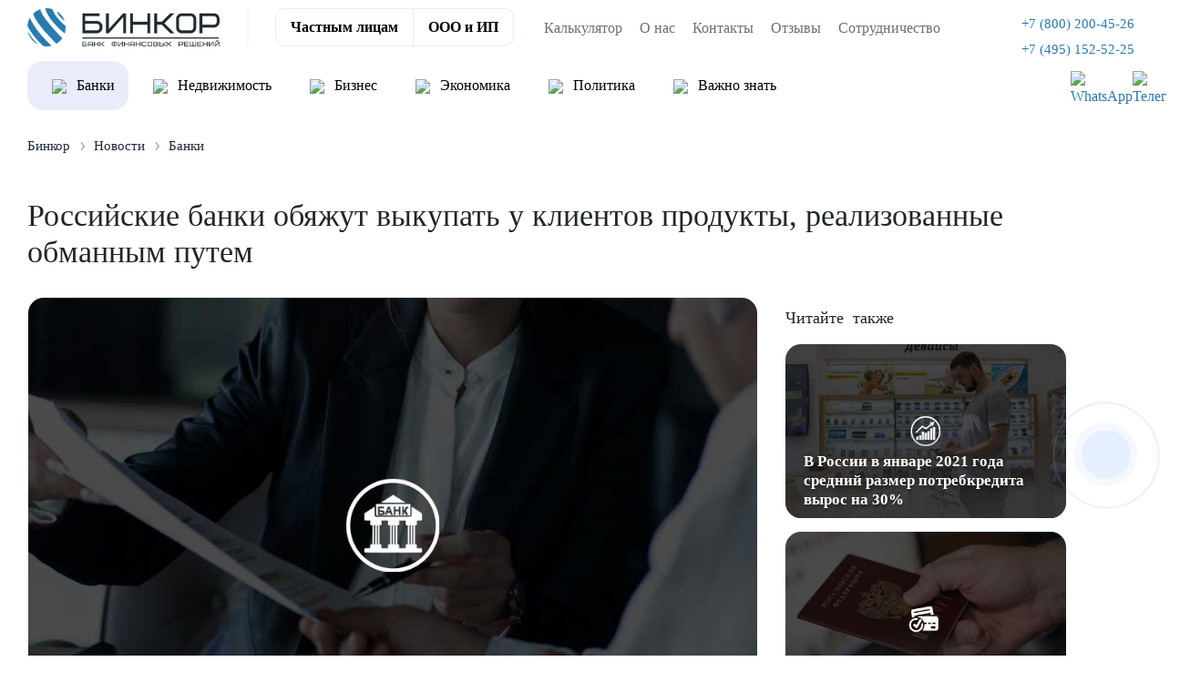

--- FILE ---
content_type: text/html; charset=UTF-8
request_url: https://binkor.ru/news/banks/rossiyskie-banki-obyazhut-vykupat-u-klientov-produkty-realizovannye-obmannym-putem/
body_size: 14895
content:
<!DOCTYPE html><html xmlns="http://www.w3.org/1999/xhtml" xml:lang="ru" lang="ru"><head> <title>Российские банки обяжут выкупать у клиентов продукты, реализованные обманным путем - Бинкор</title> <meta http-equiv="Content-Type" content="text/html; charset=UTF-8" /><meta name="robots" content="index, follow" /><meta name="description" content="Банки РФ обяжут выкупать у клиентов продукты, реализованные обманным путем. Особенности данного законодательного акта." /><script data-skip-moving="true">(function(w, d, n) {var cl = "bx-core";var ht = d.documentElement;var htc = ht ? ht.className : undefined;if (htc === undefined || htc.indexOf(cl) !== -1){return;}var ua = n.userAgent;if (/(iPad;)|(iPhone;)/i.test(ua)){cl += " bx-ios";}else if (/Windows/i.test(ua)){cl += ' bx-win';}else if (/Macintosh/i.test(ua)){cl += " bx-mac";}else if (/Linux/i.test(ua) && !/Android/i.test(ua)){cl += " bx-linux";}else if (/Android/i.test(ua)){cl += " bx-android";}cl += (/(ipad|iphone|android|mobile|touch)/i.test(ua) ? " bx-touch" : " bx-no-touch");cl += w.devicePixelRatio && w.devicePixelRatio >= 2? " bx-retina": " bx-no-retina";if (/AppleWebKit/.test(ua)){cl += " bx-chrome";}else if (/Opera/.test(ua)){cl += " bx-opera";}else if (/Firefox/.test(ua)){cl += " bx-firefox";}ht.className = htc ? htc + " " + cl : cl;})(window, document, navigator);</script><link href="/bitrix/cache/css/s1/main_2025/page_d3ea5e78924115376bf2a0bbf77b6cee/page_d3ea5e78924115376bf2a0bbf77b6cee_v1.css?1756124061585" type="text/css" rel="stylesheet" /><link href="/bitrix/cache/css/s1/main_2025/template_c01fb6d3b8c7f3e51bbcb747119e94c8/template_c01fb6d3b8c7f3e51bbcb747119e94c8_v1.css?1765267125531046" type="text/css" data-template-style="true" rel="stylesheet" /><meta name="viewport" content="width=device-width, minimum-scale=1.0, shrink-to-fit=no" /><meta http-equiv="X-UA-Compatible" content="IE=edge" /><link rel="icon" type="image/png" href="/local/templates/main_2025/images/favicon_v1.png"><meta name="msapplication-TileColor" content="#5bbad5"><meta name="msapplication-TileImage" content="/images/favicon/mstile-144x144.png"><meta name="theme-color" content="#ffffff"><meta name="format-detection" content="telephone=no"><meta name="format-detection" content="address=no"><link rel="amphtml" href="http://binkor.ru/news/amp/banks/rossiyskie-banki-obyazhut-vykupat-u-klientov-produkty-realizovannye-obmannym-putem/"><meta name="twitter:title" content="Российские банки обяжут выкупать у клиентов продукты, реализованные обманным путем - Бинкор"/><meta name="twitter:description" content="Банки РФ обяжут выкупать у клиентов продукты, реализованные обманным путем. Особенност..."/><meta name="twitter:image" content="https://binkor.ru/og-image/og-image-v2.jpg"/><meta name="twitter:card" content="summary"/><meta property="og:title" content="Российские банки обяжут выкупать у клиентов продукты, реализованные обманным путем - Бинкор"/><meta property="og:description" content="Банки РФ обяжут выкупать у клиентов продукты, реализованные обманным путем. Особенност..."/><meta property="og:url" content="https://binkor.ru/news/banks/rossiyskie-banki-obyazhut-vykupat-u-klientov-produkty-realizovannye-obmannym-putem/"/><meta property="og:type" content="website"/><meta property="og:site_name" content="Бинкор"/><meta property="og:image" content="https://binkor.ru/og-image/og-image-v2.jpg"/></head><body class=""> <div class="mob_abs text-center mob_block"><span class="b-header--menu"><span class="b-header--menu--line"></span></span></div><div class="mobile-bottom-stick-navigation"> <div class="inner-nav"> <div class="nav-stick" data-type="credits" data-url="/include/bottom-mobile-stick-menu/credits.php"> <span class="icon"><i class="fa fa-user-o" aria-hidden="true"></i></span> <span class="text">Физ. лицам</span> </div> <div class="nav-stick" data-type="business" data-url="/include/bottom-mobile-stick-menu/business.php"> <span class="icon"><i class="fa fa-handshake-o" aria-hidden="true"></i></span> <span class="text">ООО и ИП</span> </div> <div class="nav-stick" data-type="reviews" data-url="/include/bottom-mobile-stick-menu/reviews.php"> <span class="icon"><i class="fa fa-comments-o" aria-hidden="true"></i></span> <span class="text">Отзывы</span> </div> <div class="nav-stick" data-type="contacts" data-url="/include/bottom-mobile-stick-menu/contacts.php"> <span class="icon"><i class="fa fa-map-o" aria-hidden="true"></i></span> <span class="text">Контакты</span> </div> </div> <div class="content-wrapper"> <div class="shadow-back"></div> <div class="content credits"> <span class="close-stick">×</span> <span class="h4">Кредиты физ. лицам</span> <div class="content-stick-wrapper"></div> </div> <div class="content business"> <span class="close-stick">×</span> <span class="h4">Кредиты для бизнеса</span> <div class="content-stick-wrapper"></div> </div> <div class="content reviews"> <span class="close-stick">×</span> <span class="h4">Отзывы клиентов</span> <p>Клиенты, посетившие наш офис, заполняют небольшую анкету о нашей работе:</p> <div class="content-stick-wrapper"></div> </div> <div class="content contacts"> <span class="close-stick">×</span> <div class="stick-contacts-wrapper"> <b>Адрес</b> <br> Москва, Климентовский переулок, д. 2. <br><a href="https://yandex.ru/maps/-/CHGXJ4mz" target="_blank" rel="nofollow">Построить маршрут</a> <br> <br> <b>Связаться с нами</b> <div class="content-stick-wrapper"></div> </div> </div> </div></div><div class="top-block activ_on"> <div class="top_level1"> <div class="container-fluid_content py-2"> <div class="col-12"> <div class="lg_block"> <div class="row"> <div class="log"> <a href="/" class="lg" data-toggle="tooltip" data-placement="top"> <img class="bl" src="/images/logo10.png" alt="Большой логотип компании, синий" title="Компания"> </a> </div> <div class="navigan text-right ml-auto block_tel"> <a href="tel:78002004526" data-toggle="tooltip" data-placement="top" title="Позвонить на горячую линию компании"><img class="header-phone-icon" src="/local/templates/main_2023/images/redesign_2023/phone.svg" role="presentation"><span class="nav-item">+7 (800) 200-45-26</span></a> <a class="city-phone" href="tel:74951525225" data-toggle="tooltip" data-placement="top" title="Позвонить на горячую линию компании"><img class="header-phone-icon" src="/local/templates/main_2023/images/redesign_2023/phone.svg" role="presentation"><span class="nav-item">+7 (495) 152-52-25</span></a> <div class="messendgers"> <a target="_blank" href="https://api.whatsapp.com/send/?phone=79255863916"><img src="/local/templates/main_2025/images/redesign_2025/header/whatsapp.svg" alt="WhatsApp"></a> <a target="_blank" href="https://t.me/binkorr"><img src="/local/templates/main_2025/images/redesign_2025/header/tg.svg" alt="Телеграм"></a> </div> </div> <div class="col-6 col-sm-6 btn-head-get-credit"><span data-fancybox="" class="application-form" data-src="#send_application_city">Получить кредит</span></div> </div> </div> </div> </div> </div> </div><div class="menu-all-top-block-wrapper"> <div class="container-fluid_content active top-menu-wrapper menu-type-other-pages"> <div class="mobile-head-menu-block"> <a href="/" class="logo"> <img class="bl" src="/images/log10.png" alt="Логотип компании"> </a> <div class="tel_mob_open"> <a href="tel:78002004526" data-toggle="tooltip" data-placement="top" title="" data-original-title="Позвонить на горячую линию компании"> <span class="nav-item"> +7 (800) 200-45-26 </span> </a> </div> <span class="b-menu--close"></span> </div> <div class="top-menu-main-switcher not-selected"> <ul> <li data-type="products" class="nav-item"><a href="/" class="nav-link">Частным лицам</a></li> <li data-type="business" class="nav-item"><a href="/business/" class="nav-link">ООО и ИП</a></li> </ul> </div> <div id="horizontal-multilevel-menu" class="navigan text-center ml-auto product-rds"> <div class="form-menu-wrapper"> <div class="form-menu-inner"> <b>Нет времени ждать, а деньги нужны сейчас?</b> <p> Оставьте заявку и наш менеджер сразу перезвонит Вам </p> <a data-fancybox="" data-src="#send_application_city" href="#get-consultation" class="btn-blue-new application-form">Оставить заявку</a> </div> </div> <ul> <li data-menu_inner=0 class="parent"> <a href="/product/kredit-nalichnymi-po-dvum-dokumentam/" data-toggle="tooltip" data-placement="top"><img class="menu-img" src="/upload/uf/ba6/16zx79lbiwl73kwlb9rw4995sgbl8plq.svg" role="presentation">Быстрый кредит</a> <div class="block_inner_menu" data-menu="0"> <div class="multi-inner-menu-wrapper"> <div class="multi-inner-menu"> <ul class="ul_inner"> <li ><a href=/product/kredit-nalichnymi-po-dvum-dokumentam/avtokredit-na-noviy-avtomobil/ data-toggle="tooltip" data-placement="top" class="">На автомобиль</a></li> <li ><a href=/product/kredit-nalichnymi-po-dvum-dokumentam/kreditniy-broker/ data-toggle="tooltip" data-placement="top" class="">Кредитный брокер</a></li> <li ><a href=/product/kredit-nalichnymi-po-dvum-dokumentam/kredit-bez-podtverzhdeniya-dokhoda/ data-toggle="tooltip" data-placement="top" class="">Без подтверждения дохода</a></li> <li ><a href=/product/kredit-nalichnymi-po-dvum-dokumentam/kredit-na-remont-kvartiry-i-doma/ data-toggle="tooltip" data-placement="top" class="">Ремонт</a></li> <li ><a href=/product/kredit-nalichnymi-po-dvum-dokumentam/kredit-ot-chastnogo-investora/ data-toggle="tooltip" data-placement="top" class="">От инвестора</a></li> <li ><a href=/product/kredit-nalichnymi-po-dvum-dokumentam/kredit-bez-spravok-i-poruchiteley/ data-toggle="tooltip" data-placement="top" class="">Без справок и поручителей</a></li> <li ><a href=/product/kredit-nalichnymi-po-dvum-dokumentam/tselevoy-kredit-na-stroitelstvo-i-zhilje/ data-toggle="tooltip" data-placement="top" class="">Строительство</a></li> <li ><a href=/product/kredit-nalichnymi-po-dvum-dokumentam/kredit-onlajn-bez-otkaza/ data-toggle="tooltip" data-placement="top" class="">Без отказа</a></li> <li ><a href=/product/kredit-nalichnymi-po-dvum-dokumentam/distancionniy-kredit/ data-toggle="tooltip" data-placement="top" class="">Кредит на карту</a></li> <li ><a href=/product/kredit-nalichnymi-po-dvum-dokumentam/kredit-na-lechenie/ data-toggle="tooltip" data-placement="top" class="">На лечение</a></li> <li ><a href=/product/kredit-nalichnymi-po-dvum-dokumentam/potrebiletskij-kredit-s-nizkoy-stavkoy/ data-toggle="tooltip" data-placement="top" class="">Под низкий процент</a></li> <li ><a href=/product/kredit-nalichnymi-po-dvum-dokumentam/kredit-na-otpusk/ data-toggle="tooltip" data-placement="top" class="">Кредит на отпуск</a></li> <li ><a href=/product/kredit-nalichnymi-po-dvum-dokumentam/kredit-na-obrazovanie/ data-toggle="tooltip" data-placement="top" class="">Образование</a></li> <li ><a href=/product/kredit-nalichnymi-po-dvum-dokumentam/kredit-budzhetnikam-i-gossluzhaschim/ data-toggle="tooltip" data-placement="top" class="">Для госслужащих</a></li> <li ><a href=/product/kredit-nalichnymi-po-dvum-dokumentam/kredit-dlya-pensionerov-s-nizkoy-protsentnoy-stavkoy/ data-toggle="tooltip" data-placement="top" class="">Кредит пенсионерам</a></li> <li ><a href=/product/kredit-nalichnymi-po-dvum-dokumentam/kredit-na-svadbu/ data-toggle="tooltip" data-placement="top" class="">На свадьбу</a></li> <li ><a href=/product/kredit-nalichnymi-po-dvum-dokumentam/pomosh-v-poluchenii-kredita/ data-toggle="tooltip" data-placement="top" class="">Помощь в получении</a></li> </ul> </div> </div> </div> </li> <li data-menu_inner=1 class="parent"> <a href="/product/ipoteka-po-dvum-dokumentam-bez-podtverzhdeniya-dohoda/" data-toggle="tooltip" data-placement="top"><img class="menu-img" src="/upload/uf/f40/4n00tdfo9l0hqufomr1kjml81x11ytjf.svg" role="presentation">Ипотека</a> <div class="block_inner_menu" data-menu="1"> <div class="multi-inner-menu-wrapper"> <div class="multi-inner-menu"> <ul class="ul_inner"> <li ><a href=/product/ipoteka-po-dvum-dokumentam-bez-podtverzhdeniya-dohoda/kupit-kvartiru-v-ipoteku-v-novostrojke/ data-toggle="tooltip" data-placement="top" class="">Новостройка</a></li> <li ><a href=/product/ipoteka-po-dvum-dokumentam-bez-podtverzhdeniya-dohoda/semeynaya-ipoteka/ data-toggle="tooltip" data-placement="top" class="">Семейная</a></li> <li ><a href=/product/ipoteka-po-dvum-dokumentam-bez-podtverzhdeniya-dohoda/ipoteka-bez-pervonachalnogo-vznosa/ data-toggle="tooltip" data-placement="top" class="">Без взноса</a></li> <li ><a href=/product/ipoteka-po-dvum-dokumentam-bez-podtverzhdeniya-dohoda/vzyat-ipoteku-na-vtorichnoe-zhile/ data-toggle="tooltip" data-placement="top" class="is_ex">Вторичное жилье&nbsp;&nbsp;☆</a></li> <li ><a href=/product/ipoteka-po-dvum-dokumentam-bez-podtverzhdeniya-dohoda/vzyat-ipoteku-na-kommercheskuyu-nedvizhimost/ data-toggle="tooltip" data-placement="top" class="">На коммерческую недвижимость</a></li> <li ><a href=/product/ipoteka-po-dvum-dokumentam-bez-podtverzhdeniya-dohoda/ipoteka-dlya-it-spet%D1%81ialistov/ data-toggle="tooltip" data-placement="top" class="">Для IT специалистов</a></li> <li ><a href=/product/ipoteka-po-dvum-dokumentam-bez-podtverzhdeniya-dohoda/vzyat-ipoteku-na-dom/ data-toggle="tooltip" data-placement="top" class="">На дом</a></li> <li ><a href=/product/ipoteka-po-dvum-dokumentam-bez-podtverzhdeniya-dohoda/ipoteka-na-stroitelstvo-doma/ data-toggle="tooltip" data-placement="top" class="">На строительство</a></li> <li ><a href=/product/ipoteka-po-dvum-dokumentam-bez-podtverzhdeniya-dohoda/ipoteka-na-dolyu/ data-toggle="tooltip" data-placement="top" class="">На долю в квартире</a></li> <li ><a href=/product/ipoteka-po-dvum-dokumentam-bez-podtverzhdeniya-dohoda/ipoteka-na-zemelnyy-uchastok/ data-toggle="tooltip" data-placement="top" class="">Земельный участок</a></li> <li ><a href=/product/ipoteka-po-dvum-dokumentam-bez-podtverzhdeniya-dohoda/ipoteka-na-apartamenty/ data-toggle="tooltip" data-placement="top" class="">На апартаменты</a></li> <li ><a href=/product/ipoteka-po-dvum-dokumentam-bez-podtverzhdeniya-dohoda/ipoteka-s-gospodderzhkoy/ data-toggle="tooltip" data-placement="top" class="">С господдержкой</a></li> <li ><a href=/product/ipoteka-po-dvum-dokumentam-bez-podtverzhdeniya-dohoda/voennaya-ipoteka/ data-toggle="tooltip" data-placement="top" class="">Военная</a></li> <li ><a href=/product/ipoteka-po-dvum-dokumentam-bez-podtverzhdeniya-dohoda/ipoteka-na-suprugov/ data-toggle="tooltip" data-placement="top" class="">Супругам</a></li> <li ><a href=/product/ipoteka-po-dvum-dokumentam-bez-podtverzhdeniya-dohoda/ipoteka-s-materinskim-kapitalom/ data-toggle="tooltip" data-placement="top" class="">С маткапиталом</a></li> <li ><a href=/product/ipoteka-po-dvum-dokumentam-bez-podtverzhdeniya-dohoda/selskaya-ipoteka/ data-toggle="tooltip" data-placement="top" class="">Сельская</a></li> <li ><a href=/product/ipoteka-po-dvum-dokumentam-bez-podtverzhdeniya-dohoda/dalnevostochnaya-ipoteka/ data-toggle="tooltip" data-placement="top" class="">Дальневосточная</a></li> <li ><a href=/product/ipoteka-po-dvum-dokumentam-bez-podtverzhdeniya-dohoda/ipoteka-dlya-samozanyatykh/ data-toggle="tooltip" data-placement="top" class="">Для самозанятых</a></li> <li ><a href=/product/ipoteka-po-dvum-dokumentam-bez-podtverzhdeniya-dohoda/lgotnaya-semeynaya-ipoteka-na-vtorichnoe-zhile/ data-toggle="tooltip" data-placement="top" class="">Льготная семейная</a></li> <li ><a href=/product/ipoteka-po-dvum-dokumentam-bez-podtverzhdeniya-dohoda/semeynaya-ipoteka-na-dom-bez-pervonachalnogo-vznosa/ data-toggle="tooltip" data-placement="top" class="">Семейная без первоначального взноса</a></li> <li ><a href=/product/ipoteka-po-dvum-dokumentam-bez-podtverzhdeniya-dohoda/semeynaya-ipoteka-na-stroitelstvo-chastnogo-doma/ data-toggle="tooltip" data-placement="top" class="">Семейная на строительство дома</a></li> <li ><a href=/product/ipoteka-po-dvum-dokumentam-bez-podtverzhdeniya-dohoda/semeynaya-ipoteka-na-priobretenie-zemelnogo-uchastka/ data-toggle="tooltip" data-placement="top" class="">Семейная на земельный участок</a></li> <li ><a href=/product/ipoteka-po-dvum-dokumentam-bez-podtverzhdeniya-dohoda/ipoteka-posle-bankrotstva-fizicheskogo-litsa/ data-toggle="tooltip" data-placement="top" class="">После банкротства физического лица</a></li> </ul> </div> </div> </div> </li> <li data-menu_inner=2 class="parent"> <a href="/product/refinansirovanie-kreditov/" data-toggle="tooltip" data-placement="top"><img class="menu-img" src="/upload/uf/5c8/9583hfu1vi0c2u9xql5jmkyvvoczrfdd.svg" role="presentation">Рефинансирование</a> <div class="block_inner_menu" data-menu="2"> <div class="multi-inner-menu-wrapper"> <div class="multi-inner-menu"> <ul class="ul_inner"> <li ><a href=/product/refinansirovanie-kreditov/srochnoe-refinansirovanie-kreditov/ data-toggle="tooltip" data-placement="top" class="is_ex">Кредита&nbsp;&nbsp;☆</a></li> <li ><a href=/product/refinansirovanie-kreditov/refinansirovanie-ipoteki-s-plokhoy-kreditnoy-istoriey/ data-toggle="tooltip" data-placement="top" class="">С плохой КИ</a></li> <li ><a href=/product/refinansirovanie-kreditov/refinansirovanie-dlya-it/ data-toggle="tooltip" data-placement="top" class="">Для IT сотрудников</a></li> <li ><a href=/product/refinansirovanie-kreditov/refinansirovanie-zalogovogo-kredita/ data-toggle="tooltip" data-placement="top" class="">Залога</a></li> <li ><a href=/product/refinansirovanie-kreditov/refinansirovanie-potrebitelskogo-kredita/ data-toggle="tooltip" data-placement="top" class="">Потребительского кредита</a></li> <li ><a href=/product/refinansirovanie-kreditov/refinansirovanie-kreditov-po-dvum-dokumentam/ data-toggle="tooltip" data-placement="top" class="">По двум документам</a></li> <li ><a href=/product/refinansirovanie-kreditov/refinansirovanie-ipoteki/ data-toggle="tooltip" data-placement="top" class="">Ипотеки</a></li> <li ><a href=/product/refinansirovanie-kreditov/vygodnoe-refinansirovanie-kreditov/ data-toggle="tooltip" data-placement="top" class="">Без отказа</a></li> <li ><a href=/product/refinansirovanie-kreditov/refinansirovanie-kreditov-po-pasportu/ data-toggle="tooltip" data-placement="top" class="">Для ООО</a></li> <li ><a href=/product/refinansirovanie-kreditov/refinansirovanie-mikrozaimov/ data-toggle="tooltip" data-placement="top" class="">Микрозаймов</a></li> <li ><a href=/product/refinansirovanie-kreditov/refinansirovanie-bez-problem/ data-toggle="tooltip" data-placement="top" class="">Онлайн</a></li> <li ><a href=/product/refinansirovanie-kreditov/refinansirovanie-samozanyatym/ data-toggle="tooltip" data-placement="top" class="">Самозанятым</a></li> <li ><a href=/product/refinansirovanie-kreditov/refinansirovanie-kreditnyh-kart/ data-toggle="tooltip" data-placement="top" class="">Кредитных карт</a></li> <li ><a href=/product/refinansirovanie-kreditov/refinansirovanie-kreditov-bez-spravok-o-dohodah/ data-toggle="tooltip" data-placement="top" class="">Без дохода</a></li> <li ><a href=/product/refinansirovanie-kreditov/pomoshch-v-refinansirovanii-kreditov/ data-toggle="tooltip" data-placement="top" class="">Помощь в рефинансировании</a></li> <li ><a href=/product/refinansirovanie-kreditov/refinansirovanie-avtokredita/ data-toggle="tooltip" data-placement="top" class="">Автокредита</a></li> <li ><a href=/product/refinansirovanie-kreditov/refinansirovanie-dlya-pensionerov/ data-toggle="tooltip" data-placement="top" class="">Пенсионерам</a></li> <li ><a href=/product/refinansirovanie-kreditov/obedinit-kredity-v-odin/ data-toggle="tooltip" data-placement="top" class="">Объединить кредиты в один</a></li> </ul> </div> </div> </div> </li> <li data-menu_inner=3 class="parent"> <a href="/product/kredit-pod-zalog-nedvizhimosti/" data-toggle="tooltip" data-placement="top"><img class="menu-img" src="/upload/uf/388/43r8etcig650hpn9bg9gj0z344cwrw6l.svg" role="presentation">Под залог</a> <div class="block_inner_menu" data-menu="3"> <div class="multi-inner-menu-wrapper"> <div class="multi-inner-menu"> <ul class="ul_inner"> <li ><a href=/product/kredit-pod-zalog-nedvizhimosti/srochniy-kredit-pod-zalog-nedvijimosti/ data-toggle="tooltip" data-placement="top" class="is_ex">Кредит под залог недвижимости&nbsp;&nbsp;☆</a></li> <li ><a href=/product/kredit-pod-zalog-nedvizhimosti/kredit-pod-zalog-komnaty/ data-toggle="tooltip" data-placement="top" class="">Комнаты</a></li> <li ><a href=/product/kredit-pod-zalog-nedvizhimosti/kredit-pod-zalog-spetstekhniki/ data-toggle="tooltip" data-placement="top" class="">Спецтехники</a></li> <li ><a href=/product/kredit-pod-zalog-nedvizhimosti/kredit-pod-zalog-kommercheskoj-nedvizhimosti/ data-toggle="tooltip" data-placement="top" class="">Коммерческой недвижимости</a></li> <li ><a href=/product/kredit-pod-zalog-nedvizhimosti/kredit-pod-zalog-doli/ data-toggle="tooltip" data-placement="top" class="">Доли</a></li> <li ><a href=/product/kredit-pod-zalog-nedvizhimosti/kredit-pod-zalog-poruchitelya/ data-toggle="tooltip" data-placement="top" class="">Залог поручителя</a></li> <li ><a href=/product/kredit-pod-zalog-nedvizhimosti/kredit-pod-zalog-zemelnogo-uchastka/ data-toggle="tooltip" data-placement="top" class="">Участка</a></li> <li ><a href=/product/kredit-pod-zalog-nedvizhimosti/kredit-pod-zalog-stroitelstva/ data-toggle="tooltip" data-placement="top" class="">Строительства</a></li> <li ><a href=/product/kredit-pod-zalog-nedvizhimosti/kredit-pod-zalog-dlya-samozanyatykh/ data-toggle="tooltip" data-placement="top" class="">Самозанятым</a></li> <li ><a href=/product/kredit-pod-zalog-nedvizhimosti/kredit-pod-zalog-taunhausa/ data-toggle="tooltip" data-placement="top" class="">Таунхауса</a></li> <li ><a href=/product/kredit-pod-zalog-nedvizhimosti/kredit-pod-zalog-avtomobilya/ data-toggle="tooltip" data-placement="top" class="">Автомобиля</a></li> <li ><a href=/product/kredit-pod-zalog-nedvizhimosti/kredit-pensioneram-pod-zalog/ data-toggle="tooltip" data-placement="top" class="">Пенсионерам</a></li> <li ><a href=/product/kredit-pod-zalog-nedvizhimosti/kredit-pod-zalog-doma/ data-toggle="tooltip" data-placement="top" class="">Дома</a></li> <li ><a href=/product/kredit-pod-zalog-nedvizhimosti/kredit-pod-zalog-gruzovika/ data-toggle="tooltip" data-placement="top" class="">Грузовика</a></li> <li ><a href=/product/kredit-pod-zalog-nedvizhimosti/kredit-pod-zalog-dlya-razvitiya-biznesa/ data-toggle="tooltip" data-placement="top" class="">Бизнеса</a></li> <li ><a href=/product/kredit-pod-zalog-nedvizhimosti/kredit-pod-zalog-kvartiry/ data-toggle="tooltip" data-placement="top" class="">Квартиры</a></li> <li ><a href=/product/kredit-pod-zalog-nedvizhimosti/kredit-pod-zalog-obespecheniya/ data-toggle="tooltip" data-placement="top" class="">Обеспечения</a></li> <li ><a href=/product/kredit-pod-zalog-nedvizhimosti/zajm-pod-zalog-pts/ data-toggle="tooltip" data-placement="top" class="">Под ПТС</a></li> </ul> </div> </div> </div> </li> <li data-menu_inner=4 class="parent"> <a href="/product/vzyat-kredit-nalichnymi-s-plohoj-kreditnoj-istoriej/" data-toggle="tooltip" data-placement="top"><img class="menu-img" src="/upload/uf/dea/zyvq89uchi0dar6fr00jxy34pe6tvvo3.svg" role="presentation">Плохая КИ</a> <div class="block_inner_menu" data-menu="4"> <div class="multi-inner-menu-wrapper"> <div class="multi-inner-menu"> <ul class="ul_inner"> <li ><a href=/product/vzyat-kredit-nalichnymi-s-plohoj-kreditnoj-istoriej/srochno-kredit-s-plokhoy-istoriey/ data-toggle="tooltip" data-placement="top" class="is_ex">Кредит с плохой историей&nbsp;&nbsp;☆</a></li> <li ><a href=/product/vzyat-kredit-nalichnymi-s-plohoj-kreditnoj-istoriej/kredit-s-prosrochkami/ data-toggle="tooltip" data-placement="top" class="">Кредит с просрочками</a></li> <li ><a href=/product/vzyat-kredit-nalichnymi-s-plohoj-kreditnoj-istoriej/kredit-pod-zalog-s-plokhoy-istoriey/ data-toggle="tooltip" data-placement="top" class="">Кредит под залог с плохой историей</a></li> <li ><a href=/product/vzyat-kredit-nalichnymi-s-plohoj-kreditnoj-istoriej/ipoteka-s-plokhoy-kreditnoy-istoriey/ data-toggle="tooltip" data-placement="top" class="">Ипотека с плохой КИ</a></li> <li ><a href=/product/vzyat-kredit-nalichnymi-s-plohoj-kreditnoj-istoriej/srochniy-zaim-s-prosrochkami/ data-toggle="tooltip" data-placement="top" class="">Срочный займ с просрочками</a></li> <li ><a href=/product/vzyat-kredit-nalichnymi-s-plohoj-kreditnoj-istoriej/kredit-s-vysokoy-kreditnoy-nagruzkoy/ data-toggle="tooltip" data-placement="top" class="">Кредит с высокой кредитной нагрузкой</a></li> </ul> </div> </div> </div> </li> <li class=""> <a href="/product/srochniy-vykup/" data-toggle="tooltip" data-placement="top"><img class="menu-img" src="/upload/uf/811/qw2dr0c0uoezfoadx0yv0rtmw9ctkyv3.svg" role="presentation">Выкуп недвижимости</a> </li> </ul></div> <div id="horizontal-multilevel-menu" class="navigan text-center ml-auto business"> <div class="form-menu-wrapper"> <div class="form-menu-inner"> <b>Нет времени ждать, а деньги нужны сейчас?</b> <p> Оставьте заявку и наш менеджер сразу перезвонит Вам </p> <a data-fancybox="" data-src="#send_application_city" href="#get-consultation" class="btn-blue-new application-form">Оставить заявку</a> </div> </div> <ul> <li class=""> <a href="/business/kredit-na-popolnenie-oborotnyh-sredstv/" data-toggle="tooltip" data-placement="top"><img class="menu-img" src="" role="presentation"><img src="/local/templates/main_2025/images/redesign_2023/business/oborot.svg" role="presentation"> Оборотный</a> </li> <li class=""> <a href="/business/ipoteka-na-kommercheskuyu-nedvizhimost/" data-toggle="tooltip" data-placement="top"><img class="menu-img" src="" role="presentation"><img src="/local/templates/main_2025/images/redesign_2023/business/ipoteka.svg" role="presentation"> Коммерческая ипотека</a> </li> <li class=""> <a href="/business/bankovskaya-garantiya/" data-toggle="tooltip" data-placement="top"><img class="menu-img" src="" role="presentation"><img src="/local/templates/main_2025/images/redesign_2023/business/overdraft.svg" role="presentation"> Банковская гарантия</a> </li> <li class=""> <a href="/business/proektnoe-finansirovanie/" data-toggle="tooltip" data-placement="top"><img class="menu-img" src="" role="presentation"><img src="/local/templates/main_2025/images/redesign_2023/business/ref.svg" role="presentation"> Проектное финансирование</a> </li> <li class=""> <a href="/business/oformit-kredit-overdraft-dlya-yuridicheskih-lic/" data-toggle="tooltip" data-placement="top"><img class="menu-img" src="" role="presentation"><img src="/local/templates/main_2025/images/redesign_2023/business/overdraft.svg" role="presentation"> Овердрафт</a> </li> <li class=""> <a href="/business/ekspress-kredit/" data-toggle="tooltip" data-placement="top"><img class="menu-img" src="" role="presentation"><img src="/local/templates/main_2025/images/redesign_2023/business/express.svg" role="presentation"> Экспресс</a> </li> </ul></div> <div id="horizontal-multilevel-menu" class="navigan text-center ml-auto news-menu second-menu-clients"> <div class="form-menu-wrapper"> <div class="form-menu-inner"> <b>Нет времени ждать, а деньги нужны сейчас?</b> <p> Оставьте заявку и наш менеджер сразу перезвонит Вам </p> <a data-fancybox="" data-src="#send_application_city" href="#get-consultation" class="btn-blue-new application-form">Оставить заявку</a> </div> </div> <ul> <li class=" item-selected""> <a href="/news/banks/" data-toggle="tooltip" data-placement="top"><img class="menu-img" src="" role="presentation"><img src="/local/templates/main_2025/images/redesign_2023/news/bank.svg" role="presentation"> Банки</a> </li> <li class=""> <a href="/news/realty/" data-toggle="tooltip" data-placement="top"><img class="menu-img" src="" role="presentation"><img src="/local/templates/main_2025/images/redesign_2023/news/realty.svg" role="presentation"> Недвижимость</a> </li> <li class=""> <a href="/news/business/" data-toggle="tooltip" data-placement="top"><img class="menu-img" src="" role="presentation"><img src="/local/templates/main_2025/images/redesign_2023/news/business.svg" role="presentation"> Бизнес</a> </li> <li class=""> <a href="/news/economics/" data-toggle="tooltip" data-placement="top"><img class="menu-img" src="" role="presentation"><img src="/local/templates/main_2025/images/redesign_2023/news/economic.svg" role="presentation"> Экономика</a> </li> <li class=""> <a href="/news/politics/" data-toggle="tooltip" data-placement="top"><img class="menu-img" src="" role="presentation"><img src="/local/templates/main_2025/images/redesign_2023/news/politic.svg" role="presentation"> Политика</a> </li> <li class=""> <a href="/news/vazhno-znat/" data-toggle="tooltip" data-placement="top"><img class="menu-img" src="" role="presentation"><img src="/local/templates/main_2025/images/redesign_2023/news/importantknow.svg" role="presentation"> Важно знать</a> </li> </ul></div> <div class="spacer"><!-- --></div> <div class="navigan desktop-menu-top text-center mr-auto"> <ul class="m-auto"> <li class="nav-item"><a href="/calculator/" class="nav-link">Калькулятор</a></li> <li class="adaptive-hidden nav-item selected"><a href="/news/" class="nav-link">Новости</a></li> <li class="nav-item"><a href="/about_us/" class="nav-link">О нас</a></li> <li class="nav-item"><a href="/contacts/" class="nav-link">Контакты</a></li> <li class="adaptive-hidden nav-item"><a href="/vacancy/" class="nav-link">Вакансии</a></li> <li class="nav-item"><a href="/reviews/" class="nav-link">Отзывы</a></li> <li class="adaptive-hidden nav-item"><a href="/vopros-otvet/" class="nav-link">Вопрос-ответ</a></li> <li class="adaptive-hidden nav-item"><a href="/partners/" class="nav-link">Партнеры</a></li> <li class="nav-item"><a href="/sotrudnichestvo/" class="nav-link">Сотрудничество</a></li> <li class="adaptive-hidden nav-item"><a href="/poisk-po-sajtu/" class="nav-link">Поиск</a></li> </ul> </div> <div class="spacer"><!-- --></div> </div></div><div class="nz d-lg-block"> <div class="circlephone" style="transform-origin: center;"> </div> <div class="circle-fill" style="transform-origin: center;"> </div> <a aria-label="кнопка для вызова формы - перезвоните мне" data-fancybox href="#get-call" class="nz-circle application-form" style="transform-origin: center;" data-src="#send_application_city"> <div class="nz-img" style="transform-origin: center;"> </div> </a></div><div class="breadcrumb-block"> <div class="container-fluid_content"> <link href="/bitrix/css/main/font-awesome.css?158029520728777" type="text/css" rel="stylesheet" /><div class="bx-breadcrumb my-3" itemscope itemtype="https://schema.org/BreadcrumbList"><div class="bx-breadcrumb-item" id="bx_breadcrumb_0" itemprop="itemListElement" itemscope itemtype="https://schema.org/ListItem"><a href="/" data-toggle="tooltip" data-placement="top" title="Бинкор" itemprop="item"><span itemprop="name">Бинкор</span><meta itemprop="position" content="0" /></a></div><div class="bx-breadcrumb-item" id="bx_breadcrumb_1" itemprop="itemListElement" itemscope itemtype="https://schema.org/ListItem"><a href="/news/" data-toggle="tooltip" data-placement="top" title="Новости" itemprop="item"><svg class="separator" viewBox="1.6 0 3.4 8.3" xmlns="http://www.w3.org/2000/svg" height="11" width="5"><path d="M1.048 1.399v8.299l3.402-4.15-3.402-4.15z" fill-rule="nonzero" fill="none" stroke-opacity=".502"></path></svg><span itemprop="name">Новости</span><meta itemprop="position" content="1" /></a></div><div class="bx-breadcrumb-item" id="bx_breadcrumb_2" itemprop="itemListElement" itemscope itemtype="https://schema.org/ListItem"><a href="/news/banks/" data-toggle="tooltip" data-placement="top" title="Банки" itemprop="item"><svg class="separator" viewBox="1.6 0 3.4 8.3" xmlns="http://www.w3.org/2000/svg" height="11" width="5"><path d="M1.048 1.399v8.299l3.402-4.15-3.402-4.15z" fill-rule="nonzero" fill="none" stroke-opacity=".502"></path></svg><span itemprop="name">Банки</span><meta itemprop="position" content="2" /></a></div><div style="clear:both"></div></div> </div></div><div class="bg-news"> <div class="container-fluid_content"> <div class="news-detail like-articles"><h1>Российские банки обяжут выкупать у клиентов продукты, реализованные обманным путем</h1><div class="description"> <img class="detail_picture b-lazy" border="0" src="/upload/iblock/e4f/e4f973a6017f8082185a18be45c39d16.jpg" data-src="/upload/iblock/e4f/e4f973a6017f8082185a18be45c39d16.jpg" width="100%" height="" alt="Российские банки обяжут выкупать у клиентов продукты, реализованные обманным путем" title="Российские банки обяжут выкупать у клиентов продукты, реализованные обманным путем" /> <span class="news-date-time">03.03.2021</span> <a class="add-comments" href="#tocomments"><i class="fa fa-comments-o" aria-hidden="true"></i> <span class="top-count-comments-news">0</span> Комментарии</a> <span class="whatch-count"><i class="fa fa-eye" aria-hidden="true"></i> 1755</span> <div class="spacer"><!-- --></div> <br> <div class="like-article-wrapper"> <div class="author-article"> <img src="/upload/iblock/bd2/6hwsg5u4cb30cuhplflpg623vdiz8d6f.jpg"> <div class="text-author-wrapper"> <span class="name">Владислав Тихонов</span><br> <span class="job">Ведущий специалист по ипотечному кредитованию</span> </div> </div> <p>Авторитетные СМИ сообщают, что банковские учреждения будут вынуждены производить выкуп у клиентов финансовых продуктов, реализованных обманным путем. Новые требования станут действительны уже в августе текущего года. Кроме того, ЦБ РФ будет запрещать банковским учреждениям реализацию фин. продуктов без предоставления полной информации о возможных рисках.</p><p>Анатолий Аксаков, занимающий должность руководителя финансового комитета Госдумы, рассказал СМИ, что в случае нарушения интересов клиентов банков (при продаже одного продукта под видом другого), регулятор будет требовать выкупить данный продукт, возместив все расходы потребителя. Рассматривать данный законодательный акт будут в апреле текущего года, в случае его принятия, он вступит в силу уже в августе 2021 года.</p><p>Помимо этого, будет определен объем данных, которые кредитные учреждения обязаны предоставлять клиентам при подписании договоров. Будет установлена форма и порядок предоставления сведений о рисках, которые присутствуют при пользовании тем или иным финансовым продуктом. Ряд банковских учреждений, среди которых ВТБ, «Газпромбанк», «ДОМ.РФ» заявили, что всегда предоставляют полные сведения о возможных рисках и не применяют мисселинг.</p><p>Эксперты утверждают, что принятие данного закона снизит количество обманов клиентов со стороны кредитных организаций, но не сможет полностью их устранить. Одно из препятствий – это сложности в доказательстве фактов обмана при подписании клиентом договора в банке. Часто потребители оформляют финансовые продукты, не читая документы, доверяют агенту или работнику банка. Все это приводит к тому, что в будущем возникают проблемы, клиент получает совсем не то, что он ожидал от сотрудничества с кредитно-финансовым учреждением.</p> <div class="top-main-block free-consult-mode imp-know"> <div class="container-fluid_content"> <span class="h4">Бесплатная финансовая консультация</span> <p class="text" style="color: white;">наши специалисты ответят на все финансовые вопросы</p> <div class="wrap-button"> <a data-fancybox="" data-src="#send_application_city" href="#get-consultation" class="btn-free-consult-test btn-blue-new white application-form">Получить консультацию</a> </div> <img src="[data-uri]" alt="картинка банера, девушка из колл-центра" data-src="/local/templates/main_2023/images/redesign_2023/girlcons2.webp" class="main-banner-pic b-lazy" style="max-height: 380px;"> </div> </div> </div> </div> <div class="read-more-wrapper before-comments"> <br> <div class="news-list news-list-main"> <h2>Читайте&nbsp;&nbsp;также</h2> <div class="row"> <div class='col-6 col-md-4'> <div class='bloking'> <div class="news-item" id="bx_3218110189_87101"> <a href="/news/banks/v-rossii-v-yanvare-2021-goda-sredniy-razmer-potrebkredita-vyros-na-30/"> <img class="preview_picture" border="0" src="/upload/iblock/6b9/6b9285a8178988ae1963b5ded74737eb.jpg" width="970" height="600" alt="В России в январе 2021 года средний размер потребкредита вырос на 30%" title="В России в январе 2021 года средний размер потребкредита вырос на 30%" style="float:left" /> </a> <p><a href="/news/banks/v-rossii-v-yanvare-2021-goda-sredniy-razmer-potrebkredita-vyros-na-30/" data-toggle="tooltip" data-placement="top" title="Подробнее о - 'В России в январе 2021 года средний размер потребкредита вырос на 30%'">В России в январе 2021 года средний размер потребкредита вырос на 30%</a></p> <div style="clear:both"></div> </div> </div> </div> <div class='col-6 col-md-4'> <div class='bloking'> <div class="news-item" id="bx_3218110189_86926"> <a href="/news/banks/kredity-v-bankakh-rf-mozhno-budet-oformit-bez-pasporta/"> <img class="preview_picture" border="0" src="/upload/iblock/ad8/ad8616edda3062b6db4efb2a9af5654f.jpg" width="970" height="600" alt="Кредиты в банках РФ можно будет оформить без паспорта" title="Кредиты в банках РФ можно будет оформить без паспорта" style="float:left" /> </a> <p><a href="/news/banks/kredity-v-bankakh-rf-mozhno-budet-oformit-bez-pasporta/" data-toggle="tooltip" data-placement="top" title="Подробнее о - 'Кредиты в банках РФ можно будет оформить без паспорта'">Кредиты в банках РФ можно будет оформить без паспорта</a></p> <div style="clear:both"></div> </div> </div> </div> <div class='col-6 col-md-4'> <div class='bloking'> <div class="news-item" id="bx_3218110189_86251"> <a href="/news/banks/ekspert-raskryl-tsel-ispolzovaniya-bankami-rf-dannykh-o-mestonakhozhdenii-klienta/"> <img class="preview_picture" border="0" src="/upload/iblock/c48/c485218a9c7333ab6f297b68944d41ce.jpg" width="970" height="600" alt="Эксперт раскрыл цель использования банками РФ данных о местонахождении клиента" title="Эксперт раскрыл цель использования банками РФ данных о местонахождении клиента" style="float:left" /> </a> <p><a href="/news/banks/ekspert-raskryl-tsel-ispolzovaniya-bankami-rf-dannykh-o-mestonakhozhdenii-klienta/" data-toggle="tooltip" data-placement="top" title="Подробнее о - 'Эксперт раскрыл цель использования банками РФ данных о местонахождении клиента'">Эксперт раскрыл цель использования банками РФ данных о местонахождении клиента</a></p> <div style="clear:both"></div> </div> </div> </div> </div> </div> </div> <div class="spacer"><!-- --></div> <div class="comments-wrapper" id="tocomments"> <br> <span class="head-comment">Комментарии:</span> <hr> <div class="comments-items" id="comments-items-news"> <div class="response"> </div> </div>  <div id="leave-comment-news"> <div class="response"> </div> </div>  </div> <div class="read-more-wrapper after-comments"> <br> <div class="news-list news-list-main"> <h2>Читайте&nbsp;&nbsp;также</h2> <div class="row"> <div class='col-6 col-md-4'> <div class='bloking'> <div class="news-item" id="bx_651765591_87101"> <a href="/news/banks/v-rossii-v-yanvare-2021-goda-sredniy-razmer-potrebkredita-vyros-na-30/"> <img class="preview_picture" border="0" src="/upload/iblock/6b9/6b9285a8178988ae1963b5ded74737eb.jpg" width="970" height="600" alt="В России в январе 2021 года средний размер потребкредита вырос на 30%" title="В России в январе 2021 года средний размер потребкредита вырос на 30%" style="float:left" /> </a> <p><a href="/news/banks/v-rossii-v-yanvare-2021-goda-sredniy-razmer-potrebkredita-vyros-na-30/" data-toggle="tooltip" data-placement="top" title="Подробнее о - 'В России в январе 2021 года средний размер потребкредита вырос на 30%'">В России в январе 2021 года средний размер потребкредита вырос на 30%</a></p> <div style="clear:both"></div> </div> </div> </div> <div class='col-6 col-md-4'> <div class='bloking'> <div class="news-item" id="bx_651765591_86926"> <a href="/news/banks/kredity-v-bankakh-rf-mozhno-budet-oformit-bez-pasporta/"> <img class="preview_picture" border="0" src="/upload/iblock/ad8/ad8616edda3062b6db4efb2a9af5654f.jpg" width="970" height="600" alt="Кредиты в банках РФ можно будет оформить без паспорта" title="Кредиты в банках РФ можно будет оформить без паспорта" style="float:left" /> </a> <p><a href="/news/banks/kredity-v-bankakh-rf-mozhno-budet-oformit-bez-pasporta/" data-toggle="tooltip" data-placement="top" title="Подробнее о - 'Кредиты в банках РФ можно будет оформить без паспорта'">Кредиты в банках РФ можно будет оформить без паспорта</a></p> <div style="clear:both"></div> </div> </div> </div> <div class='col-6 col-md-4'> <div class='bloking'> <div class="news-item" id="bx_651765591_86251"> <a href="/news/banks/ekspert-raskryl-tsel-ispolzovaniya-bankami-rf-dannykh-o-mestonakhozhdenii-klienta/"> <img class="preview_picture" border="0" src="/upload/iblock/c48/c485218a9c7333ab6f297b68944d41ce.jpg" width="970" height="600" alt="Эксперт раскрыл цель использования банками РФ данных о местонахождении клиента" title="Эксперт раскрыл цель использования банками РФ данных о местонахождении клиента" style="float:left" /> </a> <p><a href="/news/banks/ekspert-raskryl-tsel-ispolzovaniya-bankami-rf-dannykh-o-mestonakhozhdenii-klienta/" data-toggle="tooltip" data-placement="top" title="Подробнее о - 'Эксперт раскрыл цель использования банками РФ данных о местонахождении клиента'">Эксперт раскрыл цель использования банками РФ данных о местонахождении клиента</a></p> <div style="clear:both"></div> </div> </div> </div> </div> </div> </div></div><span class="count-comments-news" style="display: none;">0</span><br><p><a href="/news/"><i class="fa fa-arrow-left" aria-hidden="true"></i> Вернуться к списку</a></p> <br> </div></div><div id="sendQuery" data-form="/ajax/v/getFormProduct.php" data-target="newstarget"> <div class="response d-flex">  </div></div><div class="footer"><div class="container-fluid_content"> <div class="address-footer"> <span class="h4">Контакты</span> <div class="address-info"> <div class="inner"> <span class="head-address">Офис <span class="bold">"Новокузнецкая"</span></span> <p> Москва, Климентовский переулок, д. 2. <br> <a href="https://yandex.ru/maps/-/CHGXJ4mz" target="_blank">Построить маршрут</a> </p> <div class="spacer" style="height: 10px;"><!-- --></div> <span class="head-address">Офис <span class="bold">"Таганская"</span></span> <p> Москва, ул. Таганская, д. 3 БЦ "Таганский Пассаж", оф. 501 <br> <a href="https://yandex.ru/maps/-/CCUgNZS7sA" target="_blank">Построить маршрут</a> </p> <br> <p> <span class="office-time bold">Время работы офисов:</span><br> Пн-пт &nbsp;&nbsp;10:00 - 20:30<br> Сб &nbsp;&nbsp;&nbsp;&nbsp;&nbsp;&nbsp;&nbsp;&nbsp;&nbsp; 10:00 - 18:00 </p> <br> <a data-fancybox="" data-src="#send_application_city" href="#get-consultation" class="btn-blue-new application-form">Заказать звонок</a> </div> </div> <div class="inner"> <div class="map-wrapper"> <div style="position: relative" id="container-map"> <div class="bx-yandex-view-layout"><div class="bx-yandex-view-map"><div id="BX_YMAP_MAP_mF8Ev4" class="bx-yandex-map" style="height: 580px; width: 100%;">загрузка карты...</div></div></div> </div> </div> </div> </div> <div class="bottom-menu-wrapper"> <div class="bot-menu"> <span class="city"> <a href="/contacts/" title="Местоположение офиса Binkor">Контакты</a> </span> <span class="mail"> <a target="_blank" href="mailto:info@binkor.ru">info@binkor.ru</a> </span> <span class="contact-phone" itemprop="telephone"> <a href="tel:78002004526">+7 (800) 200-45-26</a> <br> <span class="text-call-to">бесплатно по России</span> </span> <span class="contact-phone" itemprop="telephone"> <a href="tel:74951525225">+7 (495) 152-52-25</a> <br> <span class="text-call-to">для звонков по Москве и МО</span> </span> <span class="whatsapp"> <a target="_blank" href="whatsapp://send?phone=79255863916&text=">WhatsApp</a> </span> <span class="telegram"> <a target="_blank" href="https://t.me/binkorr">Telegram</a> </span> </div> <div class="bot-menu"> <ul class="scroll-footer"> <li><a href="/">Частным лицам</a></li> <li><a href="/product/kredit-nalichnymi-po-dvum-dokumentam/">Кредит наличными</a></li> <li><a href="/product/ipoteka-po-dvum-dokumentam-bez-podtverzhdeniya-dohoda/">Ипотека</a></li> <li><a href="/product/refinansirovanie-kreditov/">Рефинансирование</a></li> <li><a href="/product/kredit-pod-zalog-nedvizhimosti/">Под залог</a></li> <li><a href="/product/vzyat-kredit-nalichnymi-s-plohoj-kreditnoj-istoriej/">Плохая кредитная история</a></li> </ul> </div> <div class="bot-menu"> <ul class="scroll-footer" style="right: 0px;"> <li><a href="/business/">ООО и ИП</a></li> <li><a href="/business/refinansirovanie-kreditov-dlya-biznesa/">Рефинансирование</a></li> <li><a href="/business/ipoteka-na-kommercheskuyu-nedvizhimost/">Ипотека</a></li> <li><a href="/business/investicionnoe-kreditovanie/">Инвестиционный</a></li> <li><a href="/business/oformit-kredit-overdraft-dlya-yuridicheskih-lic/">Овердрафт</a></li> <li><a href="/business/ekspress-kredit/">Экспресс</a></li> </ul> </div> <div class="bot-menu"> <ul class="top-menu-footer float-sm-none float-none float-md-right"> <li><a href="/about_us/">О компании</a> </li> <li><a href="/calculator/">Калькулятор</a> </li> <li><a href="/reviews/">Отзывы</a> </li> <li><a href="/vopros-otvet/">Вопрос-ответ</a> </li> <li><a href="/contacts/">Контакты</a> </li> </ul> </div> <div class="bot-menu"> <ul class="top-menu-footer float-sm-none float-none float-md-right"> <li><span style="border-bottom: 1px dotted #bfc2c5;">Информация</span></li> <li><a href="/partners/">Партнеры</a> </li> <li><a href="/sotrudnichestvo/">Сотрудничество</a> </li> <li><a href="/news/">Новости</a> </li> <li><a href="/vacancy/">Вакансии</a> </li> <li><a href="/karta-sayta/">Карта сайта</a> </li> <li><a href="/poisk-po-sajtu/">Поиск</a> </li> </ul> </div> </div> <br> <div class="feedbacks-icons-wrapper"> <img src="/local/templates/main_2025/images/redesign_2025/top-page/google.svg" alt="Оценка гугл 4.6"> <img src="/local/templates/main_2025/images/redesign_2025/top-page/2gis.svg" alt="Оценка 2гис 4.6"> <img src="/local/templates/main_2025/images/redesign_2025/top-page/zoon-v3.svg" alt="Оценка зун 5.0"> <img src="/local/templates/main_2025/images/redesign_2025/top-page/yandex.svg" alt="Оценка яндекс 4.8"> </div> <br> </div> <div class="container-fluid_content"> <div class="row" style="padding: 15px 0;"> <div class="copyrights"> <span itemprop="name"><img style="max-width: 27px;" src="/local/templates/main_2025/images/redesign_2025/favicon-footer.svg" alt="Логотип"><span class="copy-footer-icon">©</span>&nbsp; ООО «Бинкор-Ко», 2010 - 2026</span> </div> <div class="col-12 order-10" > <small class="police"> <span> Все права защищены. Вся информация, размещенная на данном сайте не подлежит распространению в какой-либо форме без ссылки на Binkor.ru.</span><br> <!--<a rel="nofollow" target="_blank" title="Информация от ЦБ РФ" href="https://www.cbr.ru/">Основная информация для потребителей от ЦБ РФ</a>--> <span>ИНН 9709079014 КПП 770901001 ОГРН 1227700144430</span> </small> </div> </div> </div></div><noindex> </noindex><div id="send_application_product_spec" data-form="/ajax/v/getFormProduct.php" data-target="target6"> <div class="response d-flex">  </div></div><div id="send_application" data-form="/ajax/v/getSliderForm.php" data-target="target1"> <div class="response d-flex">  </div></div><div id="send_application_city" data-form="/ajax/v/getSliderFormCity.php" data-target="target2"> <div class="response d-flex">  </div></div><div id="sendQuery" data-form="/ajax/v/getSliderFormCity.php" data-target="target4"> <div class="response d-flex">  </div></div><!--комэджик--><!-- Yandex.Metrika counter --><noscript> <div><img src="https://mc.yandex.ru/watch/44096014" style="position:absolute; left:-9999px;" alt=""/></div></noscript> <!-- /Yandex.Metrika counter --><a href="/proverka-kreditnoj-istorii/" class="link-to-free-credit-history">Кредитная история бесплатно</a><div id="btn-up"><img class='b-lazy' src="[data-uri]" data-src="/images/up.png" alt="Стрелка вверх" title="Подняться наверх"/></div><script>if(!window.BX)window.BX={};if(!window.BX.message)window.BX.message=function(mess){if(typeof mess==='object'){for(let i in mess) {BX.message[i]=mess[i];} return true;}};</script><script>(window.BX||top.BX).message({"JS_CORE_LOADING":"Загрузка...","JS_CORE_NO_DATA":"- Нет данных -","JS_CORE_WINDOW_CLOSE":"Закрыть","JS_CORE_WINDOW_EXPAND":"Развернуть","JS_CORE_WINDOW_NARROW":"Свернуть в окно","JS_CORE_WINDOW_SAVE":"Сохранить","JS_CORE_WINDOW_CANCEL":"Отменить","JS_CORE_WINDOW_CONTINUE":"Продолжить","JS_CORE_H":"ч","JS_CORE_M":"м","JS_CORE_S":"с","JSADM_AI_HIDE_EXTRA":"Скрыть лишние","JSADM_AI_ALL_NOTIF":"Показать все","JSADM_AUTH_REQ":"Требуется авторизация!","JS_CORE_WINDOW_AUTH":"Войти","JS_CORE_IMAGE_FULL":"Полный размер"});</script><script src="/bitrix/js/main/core/core.min.js?1751016647230432"></script><script>BX.Runtime.registerExtension({"name":"main.core","namespace":"BX","loaded":true});</script><script>BX.setJSList(["\/bitrix\/js\/main\/core\/core_ajax.js","\/bitrix\/js\/main\/core\/core_promise.js","\/bitrix\/js\/main\/polyfill\/promise\/js\/promise.js","\/bitrix\/js\/main\/loadext\/loadext.js","\/bitrix\/js\/main\/loadext\/extension.js","\/bitrix\/js\/main\/polyfill\/promise\/js\/promise.js","\/bitrix\/js\/main\/polyfill\/find\/js\/find.js","\/bitrix\/js\/main\/polyfill\/includes\/js\/includes.js","\/bitrix\/js\/main\/polyfill\/matches\/js\/matches.js","\/bitrix\/js\/ui\/polyfill\/closest\/js\/closest.js","\/bitrix\/js\/main\/polyfill\/fill\/main.polyfill.fill.js","\/bitrix\/js\/main\/polyfill\/find\/js\/find.js","\/bitrix\/js\/main\/polyfill\/matches\/js\/matches.js","\/bitrix\/js\/main\/polyfill\/core\/dist\/polyfill.bundle.js","\/bitrix\/js\/main\/core\/core.js","\/bitrix\/js\/main\/polyfill\/intersectionobserver\/js\/intersectionobserver.js","\/bitrix\/js\/main\/lazyload\/dist\/lazyload.bundle.js","\/bitrix\/js\/main\/polyfill\/core\/dist\/polyfill.bundle.js","\/bitrix\/js\/main\/parambag\/dist\/parambag.bundle.js"]);</script><script>BX.Runtime.registerExtension({"name":"ui.dexie","namespace":"BX.DexieExport","loaded":true});</script><script>BX.Runtime.registerExtension({"name":"ls","namespace":"window","loaded":true});</script><script>BX.Runtime.registerExtension({"name":"fx","namespace":"window","loaded":true});</script><script>BX.Runtime.registerExtension({"name":"fc","namespace":"window","loaded":true});</script><script>(window.BX||top.BX).message({"LANGUAGE_ID":"ru","FORMAT_DATE":"DD.MM.YYYY","FORMAT_DATETIME":"DD.MM.YYYY HH:MI:SS","COOKIE_PREFIX":"BINKOR_SM","SERVER_TZ_OFFSET":"10800","UTF_MODE":"Y","SITE_ID":"s1","SITE_DIR":"\/","USER_ID":"","SERVER_TIME":1769732541,"USER_TZ_OFFSET":0,"USER_TZ_AUTO":"Y","bitrix_sessid":"29c8de2f7f26707d316e4c4750a1fd54"});</script><script src="/bitrix/cache/js/s1/main_2025/kernel_main/kernel_main_v1.js?1756124477158469"></script><script src="/bitrix/js/ui/dexie/dist/dexie.bundle.min.js?1751016641102530"></script><script src="/bitrix/js/main/core/core_ls.min.js?17471356592683"></script><script src="/bitrix/js/main/core/core_frame_cache.min.js?175101664610481"></script><script>BX.setJSList(["\/bitrix\/js\/main\/core\/core_fx.js","\/bitrix\/js\/main\/date\/main.date.js","\/bitrix\/js\/main\/core\/core_date.js","\/bitrix\/js\/main\/session.js","\/bitrix\/js\/main\/pageobject\/pageobject.js","\/bitrix\/js\/main\/core\/core_window.js","\/bitrix\/js\/main\/utils.js","\/local\/templates\/main_2025\/dist\/js\/bundle.js","\/local\/templates\/main_2025\/components\/bitrix\/menu\/horizontal_multilevel_adaptiv_no_href_parent\/script.js","\/local\/templates\/main_2025\/components\/bitrix\/map.yandex.view\/contact\/script.js"]);</script><script>BX.setCSSList(["\/local\/templates\/main_2025\/components\/bitrix\/breadcrumb\/main_news\/style.css","\/local\/templates\/main_2025\/css\/custom_styles.min.css","\/local\/templates\/main_2025\/css\/custom_mobile.min.css","\/local\/templates\/main_2025\/fonts\/manrope\/font.css","\/local\/templates\/main_2025\/components\/bitrix\/map.yandex.system\/default_ext\/style.css"]);</script><script>window.onload = function(e) { var myRegexp = /ym\((.+?), \"init\"/; for (var i = 0; i < document.scripts.length; i++) { var match = myRegexp.exec(document.scripts[i].text); if (match) { document.cookie = "bx_cyid_exp=" + match[1] + "; path=/;"; break; } } }</script><script src="/bitrix/cache/js/s1/main_2025/template_b195eb0524a6c0f86c8deb404c3600cf/template_b195eb0524a6c0f86c8deb404c3600cf_v1.js?1758180395492436"></script><script> GetAjaxForm('/ajax/news/get-comments.php?news_id=' + 87212, 'comments-items-news', BX.bitrix_sessid()); </script><script> GetAjaxForm('/ajax/news/set-comment-form.php?news_id=' + 87212, 'leave-comment-news', BX.bitrix_sessid()); </script><script type="text/javascript"> getAnimationLoading('#sendQuery .response'); </script><script type="text/javascript">function BX_SetPlacemarks_MAP_mF8Ev4(map)
{	if(typeof window["BX_YMapAddPlacemark"] != 'function')	{	/* If component's result was cached as html, * script.js will not been loaded next time. * let's do it manualy.	*/	(function(d, s, id)	{	var js, bx_ym = d.getElementsByTagName(s)[0];	if (d.getElementById(id)) return;	js = d.createElement(s); js.id = id;	js.src = "/local/templates/main_2025/components/bitrix/map.yandex.view/contact/script.js";	bx_ym.parentNode.insertBefore(js, bx_ym);	}(document, 'script', 'bx-ya-map-js'));	var ymWaitIntervalId = setInterval( function(){	if(typeof window["BX_YMapAddPlacemark"] == 'function')	{	BX_SetPlacemarks_MAP_mF8Ev4(map);	clearInterval(ymWaitIntervalId);	}	}, 300	);	return;	}	var arObjects = {PLACEMARKS:[],POLYLINES:[]};	arObjects.PLACEMARKS[arObjects.PLACEMARKS.length] = BX_YMapAddPlacemark(map, {'LON':'37.630864796295','LAT':'55.740956858964','TEXT':'<p class=\'header\'>Бинкор<\/p><p class=\'name_office\'>Офис «Новокузнецкая»<\/p><p class=\'text\'>г. Москва, Климентовский переулок, д. 2.\n<br>От метро Новокузнецкая две минуты пешком. <\/p>\n<p class=\'hour\'>пн-пт. 10:00-19:00<\/p>'});	arObjects.PLACEMARKS[arObjects.PLACEMARKS.length] = BX_YMapAddPlacemark(map, {'LON':'37.658706','LAT':'55.741399364572','TEXT':'<p class=\'header\'>Бинкор<\/p><p class=\'name_office\'>Офис «Таганская»<\/p><p class=\'text\'>г. Москва, ул. Таганская, д. 3, БЦ \"Таганский Пассаж\", оф. 501<br><br>Вход в бизнес-центр со стороны Товарищеского переулка<\/p>\n<p class=\'hour\'>пн-пт. 10:00-19:00<\/p>'});
}</script><script>var script = document.createElement('script');	script.src = 'https://api-maps.yandex.ru/2.1/?apikey=&load=package.full&mode=release&lang=ru-RU&wizard=bitrix';	(document.head || document.documentElement).appendChild(script);	script.onload = function () {	this.parentNode.removeChild(script);	};</script><script type="text/javascript">if (!window.GLOBAL_arMapObjects)	window.GLOBAL_arMapObjects = {};
function init_MAP_mF8Ev4()
{	if (!window.ymaps)	return;	if(typeof window.GLOBAL_arMapObjects['MAP_mF8Ev4'] !== "undefined")	return;	var node = BX("BX_YMAP_MAP_mF8Ev4");	node.innerHTML = '';	var map = window.GLOBAL_arMapObjects['MAP_mF8Ev4'] = new ymaps.Map(node, {	center: [55.742432567697, 37.594306108551],	zoom: 13,	type: 'yandex#map', controls: []	}), /* Создадим пользовательский макет ползунка масштаба. */ ZoomLayout = ymaps.templateLayoutFactory.createClass("<div id='div-wrapper-zoom'>" + "<div id='zoom-in' class='btn'>+</div><br>" + "<div id='zoom-out' class='btn'>-</i></div>" + "</div>", { /* Переопределяем методы макета, чтобы выполнять дополнительные действия при построении и очистке макета. */ build: function () { /* Вызываем родительский метод build. */ ZoomLayout.superclass.build.call(this); /* Привязываем функции-обработчики к контексту и сохраняем ссылки на них, чтобы потом отписаться от событий. */ this.zoomInCallback = ymaps.util.bind(this.zoomIn, this); this.zoomOutCallback = ymaps.util.bind(this.zoomOut, this); /* Начинаем слушать клики на кнопках макета. */ $('#zoom-in').bind('click', this.zoomInCallback); $('#zoom-out').bind('click', this.zoomOutCallback); }, clear: function () { /* Снимаем обработчики кликов. */ $('#zoom-in').unbind('click', this.zoomInCallback); $('#zoom-out').unbind('click', this.zoomOutCallback); /* Вызываем родительский метод clear. */ ZoomLayout.superclass.clear.call(this); }, zoomIn: function () { var map = this.getData().control.getMap(); map.setZoom(map.getZoom() + 1, {checkZoomRange: true}); }, zoomOut: function () { var map = this.getData().control.getMap(); map.setZoom(map.getZoom() - 1, {checkZoomRange: true}); } }), zoomControl = new ymaps.control.ZoomControl({ options: { layout: ZoomLayout, position: { top: 200, left: 44, } } }); map.controls.add(zoomControl); /*map.controls.add(zoomControl); */	if (map.behaviors.isEnabled("scrollZoom"))	map.behaviors.disable("scrollZoom");	map.behaviors.enable("dblClickZoom");	map.behaviors.enable("drag");	if (map.behaviors.isEnabled("rightMouseButtonMagnifier"))	map.behaviors.disable("rightMouseButtonMagnifier");	if (window.BX_SetPlacemarks_MAP_mF8Ev4)	{	window.BX_SetPlacemarks_MAP_mF8Ev4(map);	}
}
(function bx_ymaps_waiter(){	if(typeof ymaps !== 'undefined')	ymaps.ready(init_MAP_mF8Ev4);	else	setTimeout(bx_ymaps_waiter, 100);
})();
/* if map inits in hidden block (display:none)
* after the block showed
* for properly showing map this function must be called
*/
function BXMapYandexAfterShow(mapId)
{	if(window.GLOBAL_arMapObjects[mapId] !== undefined)	window.GLOBAL_arMapObjects[mapId].container.fitToViewport();
}</script><script> getAnimationLoading('#send_application_product_spec .response'); </script><script> getAnimationLoading('#send_application .response'); </script><script> getAnimationLoading('#send_application_city .response'); </script><script type="text/javascript"> getAnimationLoading('#sendQuery .response'); </script><script type="text/javascript"> (function (m, e, t, r, i, k, a) { m[i] = m[i] || function () { (m[i].a = m[i].a || []).push(arguments) }; m[i].l = 1 * new Date(); for (var j = 0; j < document.scripts.length; j++) { if (document.scripts[j].src === r) { return; } } k = e.createElement(t), a = e.getElementsByTagName(t)[0], k.async = 1, k.src = r, a.parentNode.insertBefore(k, a) })(window, document, "script", "https://mc.yandex.ru/metrika/tag.js", "ym"); ym(44096014, "init", {clickmap: true, trackLinks: true, accurateTrackBounce: true, trackHash: true}); </script></body></html>

--- FILE ---
content_type: text/css
request_url: https://binkor.ru/bitrix/cache/css/s1/main_2025/page_d3ea5e78924115376bf2a0bbf77b6cee/page_d3ea5e78924115376bf2a0bbf77b6cee_v1.css?1756124061585
body_size: 293
content:


/* Start:/local/templates/main_2025/components/bitrix/breadcrumb/main_news/style.min.css?1747042191367*/
.bx-breadcrumb i{color:#b5bdc2;line-height:13px;font-size:12px;vertical-align:middle;margin-right:5px}.bx-breadcrumb .bx-breadcrumb-item{float:left;white-space:nowrap;line-height:13px;vertical-align:middle;margin-right:2px}.bx-breadcrumb .bx-breadcrumb-item span{font-size:14px;white-space:normal}.bx-breadcrumb .bx-breadcrumb-item a{border-bottom:none;color:#7c7c7c}
/* End */
/* /local/templates/main_2025/components/bitrix/breadcrumb/main_news/style.min.css?1747042191367 */
